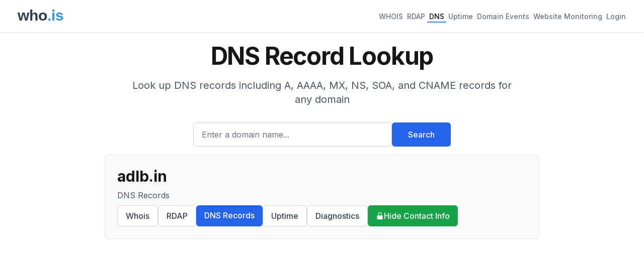

--- FILE ---
content_type: text/html; charset=utf-8
request_url: https://www.google.com/recaptcha/api2/aframe
body_size: 225
content:
<!DOCTYPE HTML><html><head><meta http-equiv="content-type" content="text/html; charset=UTF-8"></head><body><script nonce="FlFNzoGmAgeMPRBWZmxdAw">/** Anti-fraud and anti-abuse applications only. See google.com/recaptcha */ try{var clients={'sodar':'https://pagead2.googlesyndication.com/pagead/sodar?'};window.addEventListener("message",function(a){try{if(a.source===window.parent){var b=JSON.parse(a.data);var c=clients[b['id']];if(c){var d=document.createElement('img');d.src=c+b['params']+'&rc='+(localStorage.getItem("rc::a")?sessionStorage.getItem("rc::b"):"");window.document.body.appendChild(d);sessionStorage.setItem("rc::e",parseInt(sessionStorage.getItem("rc::e")||0)+1);localStorage.setItem("rc::h",'1768636551973');}}}catch(b){}});window.parent.postMessage("_grecaptcha_ready", "*");}catch(b){}</script></body></html>